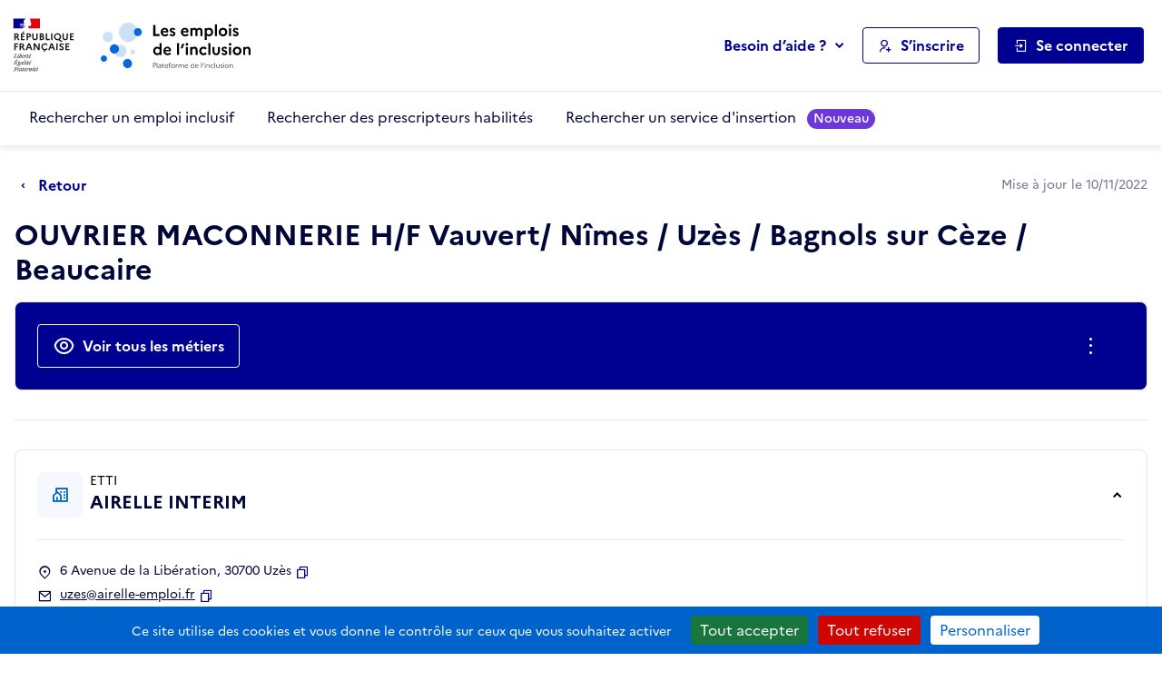

--- FILE ---
content_type: text/html; charset=utf-8
request_url: https://emplois.inclusion.beta.gouv.fr/company/job_description/4922/card?back_url=/company/job_description/29281/card%3Fback_url%3D/siae/job_description/31118/card%253Fback_url%253D/siae/job_description/18863/card%25253Fback_url%25253D/siae/job_description/10623/card%2525253Fback_url%2525253D/siae/job_description/4919/card%252525253Fback_url%252525253D/siae/job_description/18862/card%25252525253Fback_url%25252525253D/siae/2033/card%2525252525253Fback_url%2525252525253D/search/employers/results%252525252525253Fdistance%252525252525253D5%2525252525252526city%252525252525253Duzes-30%2525252525252526city_name%252525252525253DUz%2525252525252525C3%2525252525252525A8s%252525252525252B%25252525252525252830%252525252525252529%2525252525252526kind%252525252525253DETTI
body_size: 10917
content:



<!DOCTYPE HTML>
<html lang="fr">
    <head>
        <meta charset="utf-8">
        <title>
            OUVRIER MACONNERIE H/F Vauvert/ Nîmes / Uzès / Bagnols sur Cèze / Beaucaire - AIRELLE INTERIM - Les emplois de l'inclusion
        </title>
        
            <meta name="description"
                  content="Les emplois de l'inclusion facilitent le retour à l'emploi des personnes en situation d'exclusion par l'orientation et le recrutement auprès d'employeurs inclusifs (structures de l'insertion par l'activité économique et du secteur adapté)">
        
        <meta name="viewport" content="width=device-width, initial-scale=1">

        
        <meta name="title" content="Les emplois de l'inclusion">
        
        <meta name="htmx-config" content='{"includeIndicatorStyles": false, "allowScriptTags":false, "requestClass": "has-spinner-loading"}'>
        
        <meta property="og:type" content="website">
        <meta property="og:url" content="https://emplois.inclusion.beta.gouv.fr">
        <meta property="og:title" content="Les emplois de l'inclusion">
        <meta property="og:description"
              content="Les emplois de l'inclusion facilitent le retour à l'emploi des personnes en situation d'exclusion par l'orientation et le recrutement auprès d'employeurs inclusifs (structures de l'insertion par l'activité économique et du secteur adapté)">
        <meta property="og:image" content="https://emplois.inclusion.beta.gouv.fr/static/img/logo_metatags.572a85ce28e1.png">
        
        <meta property="twitter:card" content="summary_large_image">
        <meta property="twitter:url" content="https://emplois.inclusion.beta.gouv.fr">
        <meta property="twitter:title" content="Les emplois de l'inclusion">
        <meta property="twitter:description"
              content="Les emplois de l'inclusion facilitent le retour à l'emploi des personnes en situation d'exclusion par l'orientation et le recrutement auprès d'employeurs inclusifs (structures de l'insertion par l'activité économique et du secteur adapté)">
        <meta property="twitter:image" content="https://emplois.inclusion.beta.gouv.fr/static/img/logo_metatags.572a85ce28e1.png">

        <link rel="shortcut icon" href="/static/vendor/theme-inclusion/images/favicon.b48853d646f6.ico" type="image/ico">
        <link rel="stylesheet" href="/static/vendor/easymde/easymde.min.734ec795b2b4.css">
        <link rel="stylesheet" href="/static/vendor/theme-inclusion/stylesheets/app.2f4919e55e12.css">
        <link rel="stylesheet" href="/static/css/itou.f3ec529e6e1a.css">
        
    </head>
    <body class="">
        <noscript>
            <div class="alert alert-info" role="status">
                <p class="mb-0">
                    Pour bénéficier de toutes les fonctionnalités de ce site, l’activation de JavaScript est nécessaire.
                    Voici les <a href="https://www.enablejavascript.io/" target="_blank" rel="noopener" class="has-external-link">
                    instructions pour activer JavaScript dans votre navigateur Web</a>.
                </p>
            </div>
        </noscript>

        <nav role="navigation" aria-label="Accès rapide" class="c-skiplinks">
            <ul>
                <li>
                    <a href="#nav-primary">Aller au menu principal</a>
                </li>
                <li>
                    <a href="#main">Aller au contenu principal</a>
                </li>
            </ul>
        </nav>

        <div class="global-messages-container">
            
    
                





                
            
    

        </div>

        
            



<header role="banner" id="header">
    

<section class="s-header-print">
    <div class="container">
        <div class="row">
            <div class="col-md-auto d-flex align-items-center py-2">
                <img src="/static/vendor/theme-inclusion/images/logo-republique-francaise.45337c71bc8f.svg" height="70" alt="République Française">
            </div>
            <div class="col d-flex align-items-center">
                <img src="/static/vendor/theme-inclusion/images/logo-emploi-inclusion.eca222f9e7d4.svg" height="60" alt="Les emplois de l'inclusion">
            </div>
            <div class="col-auto d-flex align-items-center fs-sm d-none d-print-inline-flex">Imprimé le 21 janvier 2026</div>
        </div>
    </div>
</section>

    <section class="s-header">
        <div class="s-header__container container">
            <div class="s-header__row row">
                <div class="s-header__col s-header__col--logo-ministere col col-md-auto d-flex align-items-center pe-0">
                    <a href="/" class="s-header__logo-ministere">
                        <img src="/static/vendor/theme-inclusion/images/logo-republique-francaise.45337c71bc8f.svg" alt="Rébublique Française">
                    </a>
                </div>
                <div class="s-header__col s-header__col--logo-service col-auto d-flex align-items-center px-0">
                    <a href="/">
                        <img src="/static/vendor/theme-inclusion/images/logo-emploi-inclusion.eca222f9e7d4.svg" height="90" alt="Les emplois de l'inclusion">
                    </a>
                </div>
                <div class="s-header__col s-header__col--nav col d-none d-lg-inline-flex d-lg-flex align-items-center justify-content-end pe-0 pe-xl-3">
                    <nav role="navigation" id="nav-primary" aria-label="Navigation principale">
                        <ul>
                            <li class="d-none d-xl-inline-block dropdown">
                                <button type="button" class="btn btn-link dropdown-toggle mh-auto p-0" data-bs-toggle="dropdown" aria-haspopup="true" aria-controls="helpDropdown" aria-expanded="false">
                                    Besoin d’aide ?
                                </button>
                                <div class="dropdown-menu" id="helpDropdown">
                                    


<ul class="list-unstyled">
    <li>
        <a href="https://aide.emplois.inclusion.beta.gouv.fr/hc/fr"
           rel="noopener"
           class="dropdown-item has-external-link"
           target="_blank"
           aria-label="Accéder à l'espace de documentation (nouvel onglet)"
           data-matomo-event="true" data-matomo-category="help" data-matomo-action="clic" data-matomo-option="header_documentation">Documentation</a>
    </li>
    <li>
        <a href="https://aide.emplois.inclusion.beta.gouv.fr/hc/fr/articles/14733403281937--Comprendre-l-IAE"
           rel="noopener"
           class="dropdown-item has-external-link"
           target="_blank"
           aria-label="Qui peut bénéficier des contrats d'IAE ? (ouverture dans un nouvel onglet)"
           data-matomo-event="true" data-matomo-category="help" data-matomo-action="clic" data-matomo-option="header_comprendre-liae">Qui peut bénéficier des contrats d'IAE&nbsp;?</a>
    </li>
    
    <li>
        <a href="/announcements/news/" class="dropdown-item" aria-label="Les nouveautés du site des emplois de l'inclusion" data-matomo-event="true" data-matomo-category="help" data-matomo-action="clic" data-matomo-option="header_nouveautes">Nouveautés</a>
    </li>
</ul>

                                </div>
                            </li>
                            <li>
                                <a class="btn btn-ico btn-outline-primary" href="/signup/">
                                    <i class="ri-user-add-line" aria-hidden="true"></i>
                                    <span>S’inscrire</span>
                                </a>
                            </li>
                            <li class="dropdown dropdown-login">
                                <button class="btn btn-ico btn-primary" data-bs-toggle="dropdown" aria-haspopup="true" aria-controls="loginUserDropdown" aria-expanded="false">
                                    <i class="ri-login-box-line" aria-hidden="true"></i>
                                    <span>Se connecter</span>
                                </button>
                                <div class="dropdown-menu" id="loginUserDropdown">
                                    


<ul class="list-unstyled">
    <li>
        <a class="dropdown-item dropdown-item__summary" href="/login/job_seeker">
            <i class="ri-user-line" aria-hidden="true"></i>
            <strong>Candidat</strong>
        </a>
    </li>
    <li>
        <a class="dropdown-item dropdown-item__summary" href="/login/prescriber">
            <i class="ri-home-smile-2-line" aria-hidden="true"></i>
            <strong>Prescripteur</strong>
        </a>
    </li>
    <li>
        <a class="dropdown-item dropdown-item__summary" href="/login/employer">
            <i class="ri-community-line" aria-hidden="true"></i>
            <strong>Employeur inclusif</strong>
        </a>
    </li>
    <li>
        <a class="dropdown-item dropdown-item__summary" href="/login/labor_inspector">
            <i class="ri-government-line" aria-hidden="true"></i>
            <strong>Institution partenaire</strong>
        </a>
    </li>
</ul>

                                </div>
                            </li>
                        </ul>
                    </nav>
                </div>
                <div class="s-header__col s-header__col--burger col col-lg-auto d-flex align-items-center justify-content-end d-xl-none ps-0">
                    <button type="button" class="btn btn-link btn-ico pe-0" data-bs-toggle="offcanvas" data-bs-target="#offcanvasNav" aria-controls="offcanvasNav" aria-label="Ouvrir le menu de navigation principale pour mobile">
                        <i class="ri-menu-line" id="open" aria-hidden="true"></i>
                        <span>Menu</span>
                    </button>
                </div>
            </div>
        </div>
    </section>
    <section class="s-postheader d-none d-xl-block">
        <div class="s-postheader__container container">
            <div class="s-postheader__row row">
                <div class="s-postheader__col col-12 d-flex align-items-center">


    <nav role="navigation" aria-label="Navigation secondaire">
        <ul>
            
                <li>
                    <a  href="/search/employers">
                        Rechercher un emploi inclusif
                        
                    </a>
                </li>
            
                <li>
                    <a  href="/search/prescribers">
                        Rechercher des prescripteurs habilités
                        
                    </a>
                </li>
            
                <li>
                    <a  href="/search/services">
                        Rechercher un service d&#x27;insertion
                        
                            <span class="badge rounded-pill bg-important text-white badge-sm ms-2">Nouveau</span>
                        
                    </a>
                </li>
            
        </ul>
    </nav>

</div>
            </div>
        </div>
    </section>
    <div class="offcanvas" id="offcanvasNav" aria-label="Navigation principale pour mobile">
        <div class="offcanvas-header">
            <h4 class="h5 mb-0 btn-ico align-items-center" id="offcanvasApplyFiltersLabel">
                <i class="ri-menu-line" aria-hidden="true"></i>
                <span>Menu</span>
            </h4>
            <button type="button" class="btn-link px-2 me-n2" data-bs-dismiss="offcanvas" aria-label="Fermer">
                <i class="ri-close-line" aria-hidden="true"></i>
            </button>
        </div>
        <div class="offcanvas-body">


    <nav role="navigation" aria-label="Navigation secondaire pour mobile">
        <ul class="nav nav-tabs flex-column">
            
                <li class="nav-item">
                    <a href="/search/employers" class="nav-link">
                        <span>Rechercher un emploi inclusif</span>
                    </a>
                </li>
            
                <li class="nav-item">
                    <a href="/search/prescribers" class="nav-link">
                        <span>Rechercher des prescripteurs habilités</span>
                    </a>
                </li>
            
                <li class="nav-item">
                    <a href="/search/services" class="nav-link">
                        <span>Rechercher un service d&#x27;insertion</span>
                    </a>
                </li>
            
        </ul>
    </nav>

</div>
        <div class="offcanvas-footer flex-column align-items-stretch">
            <nav role="navigation" aria-label="Menu de navigation principale pour mobile">
                <div class="dropup-center dropdown-login">
                    <button class="btn btn-block btn-ico btn-primary" data-bs-toggle="dropdown" aria-haspopup="true" aria-controls="loginUserDropdownMobile" aria-expanded="false">
                        <i class="ri-login-box-line" aria-hidden="true"></i>
                        <span>Se connecter</span>
                    </button>
                    <div class="dropdown-menu" id="loginUserDropdownMobile">
                        


<ul class="list-unstyled">
    <li>
        <a class="dropdown-item dropdown-item__summary" href="/login/job_seeker">
            <i class="ri-user-line" aria-hidden="true"></i>
            <strong>Candidat</strong>
        </a>
    </li>
    <li>
        <a class="dropdown-item dropdown-item__summary" href="/login/prescriber">
            <i class="ri-home-smile-2-line" aria-hidden="true"></i>
            <strong>Prescripteur</strong>
        </a>
    </li>
    <li>
        <a class="dropdown-item dropdown-item__summary" href="/login/employer">
            <i class="ri-community-line" aria-hidden="true"></i>
            <strong>Employeur inclusif</strong>
        </a>
    </li>
    <li>
        <a class="dropdown-item dropdown-item__summary" href="/login/labor_inspector">
            <i class="ri-government-line" aria-hidden="true"></i>
            <strong>Institution partenaire</strong>
        </a>
    </li>
</ul>

                    </div>
                </div>
                <a class="btn btn-block btn-ico btn-outline-primary my-3" href="/signup/">
                    <i class="ri-user-add-line" aria-hidden="true"></i>
                    <span>S’inscrire</span>
                </a>
                <div class="dropup dropup-center">
                    <button type="button" class="btn btn-link btn-block dropdown-toggle p-0" data-bs-toggle="dropdown" aria-haspopup="true" aria-controls="helpDropdownMobile" aria-expanded="false">
                        Besoin d’aide ?
                    </button>
                    <div class="dropdown-menu" id="helpDropdownMobile">
                        


<ul class="list-unstyled">
    <li>
        <a href="https://aide.emplois.inclusion.beta.gouv.fr/hc/fr"
           rel="noopener"
           class="dropdown-item has-external-link"
           target="_blank"
           aria-label="Accéder à l'espace de documentation (nouvel onglet)"
           data-matomo-event="true" data-matomo-category="help" data-matomo-action="clic" data-matomo-option="header_documentation">Documentation</a>
    </li>
    <li>
        <a href="https://aide.emplois.inclusion.beta.gouv.fr/hc/fr/articles/14733403281937--Comprendre-l-IAE"
           rel="noopener"
           class="dropdown-item has-external-link"
           target="_blank"
           aria-label="Qui peut bénéficier des contrats d'IAE ? (ouverture dans un nouvel onglet)"
           data-matomo-event="true" data-matomo-category="help" data-matomo-action="clic" data-matomo-option="header_comprendre-liae">Qui peut bénéficier des contrats d'IAE&nbsp;?</a>
    </li>
    
    <li>
        <a href="/announcements/news/" class="dropdown-item" aria-label="Les nouveautés du site des emplois de l'inclusion" data-matomo-event="true" data-matomo-category="help" data-matomo-action="clic" data-matomo-option="header_nouveautes">Nouveautés</a>
    </li>
</ul>

                    </div>
                </div>
            </nav>
        </div>
    </div>
</header>

        

        <main id="main" role="main" class="s-main">
            <div class="toast-container" aria-live="polite" aria-atomic="true">

</div>

            <section class="s-title-02">
                <div class="s-title-02__container container">
                    <div class="s-title-02__row row">
                        <div class="s-title-02__col col-12">
                            
    



    <div class="c-navinfo">
        
            <div class="c-navinfo__prevstep">
                <a href="/company/job_description/29281/card?back_url=/siae/job_description/31118/card%3Fback_url%3D/siae/job_description/18863/card%253Fback_url%253D/siae/job_description/10623/card%25253Fback_url%25253D/siae/job_description/4919/card%2525253Fback_url%2525253D/siae/job_description/18862/card%252525253Fback_url%252525253D/siae/2033/card%25252525253Fback_url%25252525253D/search/employers/results%2525252525253Fdistance%2525252525253D5%25252525252526city%2525252525253Duzes-30%25252525252526city_name%2525252525253DUz%25252525252525C3%25252525252525A8s%2525252525252B%252525252525252830%2525252525252529%25252525252526kind%2525252525253DETTI" class="btn btn-ico btn-link ps-0" aria-label="Retour à la page précédente">
                    <i class="ri-arrow-drop-left-line ri-xl fw-medium" aria-hidden="true"></i>
                    <span>
                        Retour
                        
                    </span>
                </a>
            </div>
        
        
        <div class="c-navinfo__info">
                Mise à jour le 10/11/2022
            </div>
    </div>



                            
    
    
<div class="c-title">
    <div class="c-title__main">
            <h1>
                OUVRIER MACONNERIE H/F Vauvert/ Nîmes / Uzès / Bagnols sur Cèze / Beaucaire
                
            </h1>
        </div>
    
        <div class="c-title__cta" >
            
        </div>
    
    
</div>


                            
                                



                            
                            
    
        <div class="c-box c-box--action">
            <h2 class="visually-hidden">Actions rapides</h2>
            <div class="form-row align-items-center gx-3">
                
                
                    <div class="form-group col-12 col-lg-auto">
                        <a href="#recrutements" class="btn btn-lg btn-outline-white btn-block btn-ico">
                            <i class="ri-eye-line fw-medium" aria-hidden="true"></i>
                            <span>Voir tous les métiers</span>
                        </a>
                    </div>
                
                <div class="form-group col-12 col-lg d-flex justify-content-center justify-content-lg-end">
                    <button class="btn btn-lg btn-ico btn-link-white" data-bs-toggle="dropdown" aria-expanded="false" aria-label="Ouverture et fermeture du menu des actions complémentaires">
                        <i class="ri-more-2-line ri-lg fw-normal" aria-hidden="true"></i>
                        <span class="d-lg-none">Autres actions</span>
                    </button>
                    <ul class="dropdown-menu">
                        <li>
                            <button class="dropdown-item btn-ico btn-link"
        type="button"
        
        data-it-clipboard-button="copy"
        data-it-copy-to-clipboard="https://emplois.inclusion.beta.gouv.fr/company/job_description/4922/card"
        data-bs-toggle="tooltip"
        data-bs-placement="top"
        data-bs-trigger="manual"
        data-bs-title="Copié !">
    <i class="ri-file-copy-line fw-normal" aria-hidden="true"></i>
    <span >Copier le lien de cette fiche de poste</span>
</button>

                        </li>
                        <li>
                            <a href="https://tally.so/r/m62GYo?companyID=2033&amp;jobdescriptionID=4922" rel="noopener" class="dropdown-item btn-ico btn-link" target="_blank">
                                <i class="ri-notification-4-line ri-lg fw-normal" aria-hidden="true"></i>
                                <span>Signaler cette fiche de poste</span>
                            </a>
                        </li>
                    </ul>
                </div>
            </div>
        </div>
    

                        </div>
                    </div>
                </div>
            </section>

            
    <section class="s-section">
        <div class="s-section__container container">
            <div class="row">
                <div class="s-section__col col-12 col-xxl-8 col-xxxl-9 order-2 order-xxl-1 mt-3 mt-xxl-0">
                    <div class="c-box">


<h2 class="h3">Informations générales</h2>
<ul class="list-data mb-3">
    
        <li>
            <small>Type de contrat</small>
            <strong>Contrat de mission intérimaire</strong>
        </li>
    
    
    <li>
        <small>Localisation du poste</small>
        <strong>Uzès (30)</strong>
    </li>
</ul>




    <hr class="my-4">
    <h2 class="h3">Description du poste</h2>
    <div class="mb-3 mb-md-4">
        
            <p>Vos missions seront les suivantes :</p>
<p>-Travaux de démolition <br>
- Monter des murs porteurs à l'aide de différents matériaux <br>
- Préparer et appliquer les mortiers ou enduits <br>
- Assembler et positionner les éléments d'armature en béton <br>
- Réaliser les ouvertures des portes et des fenêtres <br>
- Poser des planchers <br>
- Assembler, poser et fixer les éléments préfabriqués <br>
- Rangement et nettoyage de chantier</p>
<p>Profil : </p>
<p>Vous êtes une personne dotée d’un esprit d’équipe, rigoureuse et polyvalente. <br>
Vous êtes en bonne condition physique. <br>
Vous avez une bonne connaissance de l’environnement chantier et êtes respectueux des règles de sécurité. </p>
<p>N’hésitez pas à postuler !</p>
        
    </div>

    <hr class="my-4">
    <h2 class="h3">Profil recherché et prérequis</h2>
    <div>
        
            <i class="text-disabled">La structure n'a pas encore renseigné cette rubrique</i>
        
    </div>





</div>
                </div>
                <div class="s-section__col col-12 col-xxl-4 col-xxxl-3 order-1 order-xxl-2 d-flex flex-column">
                    
                        

<div class="c-box c-box--structure ">
    <button class="c-box--structure__summary w-100"
            type="button"
            data-bs-toggle="collapse"
            data-bs-target="#collapseBoxStructure"
            aria-expanded="true"
            aria-controls="collapseBoxStructure">
        <i class="ri-community-line" aria-hidden="true"></i>
        <div>
            <span data-bs-toggle="tooltip" data-bs-title="Entreprise de travail temporaire d&#x27;insertion">ETTI</span>
            <span class="d-block h3">AIRELLE INTERIM</span>
        </div>
    </button>
    <div class="c-box--structure__detail collapse show" id="collapseBoxStructure">
        <hr class="my-4">
        <ul class="c-box--structure__list-contact">
            <li>
                <i class="ri-map-pin-2-line fw-normal me-2" aria-hidden="true"></i>
                <address class="m-0">6 Avenue de la Libération, 30700 Uzès</address>
                <button class="btn-link fw-medium ms-1"
        type="button"
        
        data-it-clipboard-button="copy"
        data-it-copy-to-clipboard="6 Avenue de la Libération, 30700 Uzès"
        data-bs-toggle="tooltip"
        data-bs-placement="top"
        data-bs-trigger="manual"
        data-bs-title="Copié !">
    <i class="ri-file-copy-line fw-normal" aria-hidden="true"></i>
    <span class="visually-hidden">Copier</span>
</button>

            </li>
            
    <li>
    <i class="ri-mail-line fw-normal me-2" aria-hidden="true"></i>
    <a href="mailto:uzes@airelle-emploi.fr" aria-label="Contact par mail" class="text-break">uzes@airelle-emploi.fr</a>
    <button class="btn-link fw-medium ms-1"
        type="button"
        
        data-it-clipboard-button="copy"
        data-it-copy-to-clipboard="uzes@airelle-emploi.fr"
        data-bs-toggle="tooltip"
        data-bs-placement="top"
        data-bs-trigger="manual"
        data-bs-title="Copié !">
    <i class="ri-file-copy-line fw-normal" aria-hidden="true"></i>
    <span class="visually-hidden">Copier</span>
</button>

</li>




    
<li>
    <i class="ri-phone-line fw-normal me-2" aria-hidden="true"></i>
    04 66 22 07 24
    <button class="btn-link fw-medium ms-1"
        type="button"
        
        data-it-clipboard-button="copy"
        data-it-copy-to-clipboard="0466220724"
        data-bs-toggle="tooltip"
        data-bs-placement="top"
        data-bs-trigger="manual"
        data-bs-title="Copié !">
    <i class="ri-file-copy-line fw-normal" aria-hidden="true"></i>
    <span class="visually-hidden">Copier</span>
</button>

</li>




    <li>
    <i class="ri-global-line fw-normal me-2" aria-hidden="true"></i>
    <a href="https://www.airelle-emploi.fr" rel="noopener" target="_blank" class="btn-link fw-medium has-external-link" aria-label="Site web (ouverture dans un nouvel onglet)">
        https://www.airelle-emploi.fr
    </a>
</li>



        </ul>
        
            
                
                
                    
                
                <a href="/company/2033/card?back_url=/company/job_description/29281/card%3Fback_url%3D/siae/job_description/31118/card%253Fback_url%253D/siae/job_description/18863/card%25253Fback_url%25253D/siae/job_description/10623/card%2525253Fback_url%2525253D/siae/job_description/4919/card%252525253Fback_url%252525253D/siae/job_description/18862/card%25252525253Fback_url%25252525253D/siae/2033/card%2525252525253Fback_url%2525252525253D/search/employers/results%252525252525253Fdistance%252525252525253D5%2525252525252526city%252525252525253Duzes-30%2525252525252526city_name%252525252525253DUz%2525252525252525C3%2525252525252525A8s%252525252525252B%25252525252525252830%252525252525252529%2525252525252526kind%252525252525253DETTI" class="btn btn-secondary btn-block mt-4" >Voir la fiche de l'entreprise</a>
            
        
    </div>
</div>

                    
                </div>
            </div>
        </div>
    </section>

    
        <section id="recrutements" class="s-tabs-01 mt-0 pt-0">
            <div class="s-tabs-01__container container">
                <div class="s-tabs-01__row row">
                    <div class="s-tabs-01__col col-12">
                        <h2 class="visually-hidden" id="recrutements-title">Recrutements de la structure</h2>
                        <ul class="s-tabs-01__nav nav nav-tabs" role="tablist" data-it-sliding-tabs="true" aria-labelledby="recrutements-title">
                            <li class="nav-item" role="presentation">
                                <a id="recrutements-en-cours-tab" class="nav-link active" role="tab" href="#recrutements-en-cours" data-bs-toggle="tab" aria-selected="true" aria-controls="recrutements-en-cours">
                                    <span>Recrutements en cours dans cette structure</span>
                                    <span class="badge badge-sm rounded-pill ms-2">7</span>
                                </a>
                            </li>
                        </ul>
                        <div class="tab-content">
                            <div id="recrutements-en-cours" class="tab-pane fade active show" aria-labelledby="recrutements-en-cours-tab" role="tabpanel">
                                <ul class="list-group list-group-flush list-group-link">
                                    
                                        


<li class="list-group-item list-group-item-action">
    <div class="d-flex align-items-center">
        <div>
            <div class="d-flex flex-column flex-lg-row align-items-lg-center">
                
                    <a href="https://emplois.inclusion.beta.gouv.fr/company/job_description/116743/card?back_url=/company/job_description/29281/card%3Fback_url%3D/siae/job_description/31118/card%253Fback_url%253D/siae/job_description/18863/card%25253Fback_url%25253D/siae/job_description/10623/card%2525253Fback_url%2525253D/siae/job_description/4919/card%252525253Fback_url%252525253D/siae/job_description/18862/card%25252525253Fback_url%25252525253D/siae/2033/card%2525252525253Fback_url%2525252525253D/search/employers/results%252525252525253Fdistance%252525252525253D5%2525252525252526city%252525252525253Duzes-30%2525252525252526city_name%252525252525253DUz%2525252525252525C3%2525252525252525A8s%252525252525252B%25252525252525252830%252525252525252529%2525252525252526kind%252525252525253DETTI"
                       class="fw-bold stretched-link order-2 order-md-1"
                       data-matomo-event="true" data-matomo-category="candidature" data-matomo-action="clic" data-matomo-option="clic-metiers">Employé / Employée de ménage</a>
                
                
            </div>
            <span class="fs-sm mt-1 d-flex align-items-center">
                <i class="ri-map-pin-2-line ri-sm me-1" aria-hidden="true"></i>
                
                    Sommières (30)
                
            </span>
        </div>
        <div class="mt-lg-0 ms-auto d-flex flex-column align-items-end justify-content-center">
            
                <span class="badge badge-xs rounded-pill bg-accent-02-light text-primary">CDD d&#x27;usage</span>
            
            
        </div>
    </div>
</li>

                                    
                                        


<li class="list-group-item list-group-item-action">
    <div class="d-flex align-items-center">
        <div>
            <div class="d-flex flex-column flex-lg-row align-items-lg-center">
                
                    <a href="https://emplois.inclusion.beta.gouv.fr/company/job_description/105347/card?back_url=/company/job_description/29281/card%3Fback_url%3D/siae/job_description/31118/card%253Fback_url%253D/siae/job_description/18863/card%25253Fback_url%25253D/siae/job_description/10623/card%2525253Fback_url%2525253D/siae/job_description/4919/card%252525253Fback_url%252525253D/siae/job_description/18862/card%25252525253Fback_url%25252525253D/siae/2033/card%2525252525253Fback_url%2525252525253D/search/employers/results%252525252525253Fdistance%252525252525253D5%2525252525252526city%252525252525253Duzes-30%2525252525252526city_name%252525252525253DUz%2525252525252525C3%2525252525252525A8s%252525252525252B%25252525252525252830%252525252525252529%2525252525252526kind%252525252525253DETTI"
                       class="fw-bold stretched-link order-2 order-md-1"
                       data-matomo-event="true" data-matomo-category="candidature" data-matomo-action="clic" data-matomo-option="clic-metiers">Manœuvre bâtiment</a>
                
                
            </div>
            <span class="fs-sm mt-1 d-flex align-items-center">
                <i class="ri-map-pin-2-line ri-sm me-1" aria-hidden="true"></i>
                
                    Montfrin (30)
                
            </span>
        </div>
        <div class="mt-lg-0 ms-auto d-flex flex-column align-items-end justify-content-center">
            
            
        </div>
    </div>
</li>

                                    
                                        


<li class="list-group-item list-group-item-action">
    <div class="d-flex align-items-center">
        <div>
            <div class="d-flex flex-column flex-lg-row align-items-lg-center">
                
                    <a href="https://emplois.inclusion.beta.gouv.fr/company/job_description/19634/card?back_url=/company/job_description/29281/card%3Fback_url%3D/siae/job_description/31118/card%253Fback_url%253D/siae/job_description/18863/card%25253Fback_url%25253D/siae/job_description/10623/card%2525253Fback_url%2525253D/siae/job_description/4919/card%252525253Fback_url%252525253D/siae/job_description/18862/card%25252525253Fback_url%25252525253D/siae/2033/card%2525252525253Fback_url%2525252525253D/search/employers/results%252525252525253Fdistance%252525252525253D5%2525252525252526city%252525252525253Duzes-30%2525252525252526city_name%252525252525253DUz%2525252525252525C3%2525252525252525A8s%252525252525252B%25252525252525252830%252525252525252529%2525252525252526kind%252525252525253DETTI"
                       class="fw-bold stretched-link order-2 order-md-1"
                       data-matomo-event="true" data-matomo-category="candidature" data-matomo-action="clic" data-matomo-option="clic-metiers">Ferronnier, métallier, serrurier sur Bagnols sur Cèze / Uzès / Sommières / Vauvert / Nîmes</a>
                
                
            </div>
            <span class="fs-sm mt-1 d-flex align-items-center">
                <i class="ri-map-pin-2-line ri-sm me-1" aria-hidden="true"></i>
                
                    Montpezat (30)
                
            </span>
        </div>
        <div class="mt-lg-0 ms-auto d-flex flex-column align-items-end justify-content-center">
            
                <span class="badge badge-xs rounded-pill bg-accent-02-light text-primary">Contrat de mission intérimaire</span>
            
            
        </div>
    </div>
</li>

                                    
                                        


<li class="list-group-item list-group-item-action">
    <div class="d-flex align-items-center">
        <div>
            <div class="d-flex flex-column flex-lg-row align-items-lg-center">
                
                    <a href="https://emplois.inclusion.beta.gouv.fr/company/job_description/18864/card?back_url=/company/job_description/29281/card%3Fback_url%3D/siae/job_description/31118/card%253Fback_url%253D/siae/job_description/18863/card%25253Fback_url%25253D/siae/job_description/10623/card%2525253Fback_url%2525253D/siae/job_description/4919/card%252525253Fback_url%252525253D/siae/job_description/18862/card%25252525253Fback_url%25252525253D/siae/2033/card%2525252525253Fback_url%2525252525253D/search/employers/results%252525252525253Fdistance%252525252525253D5%2525252525252526city%252525252525253Duzes-30%2525252525252526city_name%252525252525253DUz%2525252525252525C3%2525252525252525A8s%252525252525252B%25252525252525252830%252525252525252529%2525252525252526kind%252525252525253DETTI"
                       class="fw-bold stretched-link order-2 order-md-1"
                       data-matomo-event="true" data-matomo-category="candidature" data-matomo-action="clic" data-matomo-option="clic-metiers">MANOEUVRE DE CHANTIER  H/F Bagnols sur Cèze / Sommières/ Vauvert/ Nîmes</a>
                
                
            </div>
            <span class="fs-sm mt-1 d-flex align-items-center">
                <i class="ri-map-pin-2-line ri-sm me-1" aria-hidden="true"></i>
                
                    Nîmes (30)
                
            </span>
        </div>
        <div class="mt-lg-0 ms-auto d-flex flex-column align-items-end justify-content-center">
            
                <span class="badge badge-xs rounded-pill bg-accent-02-light text-primary">Contrat de mission intérimaire</span>
            
            
        </div>
    </div>
</li>

                                    
                                        


<li class="list-group-item list-group-item-action">
    <div class="d-flex align-items-center">
        <div>
            <div class="d-flex flex-column flex-lg-row align-items-lg-center">
                
                    <a href="https://emplois.inclusion.beta.gouv.fr/company/job_description/18861/card?back_url=/company/job_description/29281/card%3Fback_url%3D/siae/job_description/31118/card%253Fback_url%253D/siae/job_description/18863/card%25253Fback_url%25253D/siae/job_description/10623/card%2525253Fback_url%2525253D/siae/job_description/4919/card%252525253Fback_url%252525253D/siae/job_description/18862/card%25252525253Fback_url%25252525253D/siae/2033/card%2525252525253Fback_url%2525252525253D/search/employers/results%252525252525253Fdistance%252525252525253D5%2525252525252526city%252525252525253Duzes-30%2525252525252526city_name%252525252525253DUz%2525252525252525C3%2525252525252525A8s%252525252525252B%25252525252525252830%252525252525252529%2525252525252526kind%252525252525253DETTI"
                       class="fw-bold stretched-link order-2 order-md-1"
                       data-matomo-event="true" data-matomo-category="candidature" data-matomo-action="clic" data-matomo-option="clic-metiers">Aide éléctricien secteur Bagnols sur Cèze / Sommières/ Vauvert/ Nîmes</a>
                
                
            </div>
            <span class="fs-sm mt-1 d-flex align-items-center">
                <i class="ri-map-pin-2-line ri-sm me-1" aria-hidden="true"></i>
                
                    Alès (30)
                
            </span>
        </div>
        <div class="mt-lg-0 ms-auto d-flex flex-column align-items-end justify-content-center">
            
                <span class="badge badge-xs rounded-pill bg-accent-02-light text-primary">Contrat de mission intérimaire</span>
            
            
        </div>
    </div>
</li>

                                    
                                        


<li class="list-group-item list-group-item-action">
    <div class="d-flex align-items-center">
        <div>
            <div class="d-flex flex-column flex-lg-row align-items-lg-center">
                
                    <a href="https://emplois.inclusion.beta.gouv.fr/company/job_description/94829/card?back_url=/company/job_description/29281/card%3Fback_url%3D/siae/job_description/31118/card%253Fback_url%253D/siae/job_description/18863/card%25253Fback_url%25253D/siae/job_description/10623/card%2525253Fback_url%2525253D/siae/job_description/4919/card%252525253Fback_url%252525253D/siae/job_description/18862/card%25252525253Fback_url%25252525253D/siae/2033/card%2525252525253Fback_url%2525252525253D/search/employers/results%252525252525253Fdistance%252525252525253D5%2525252525252526city%252525252525253Duzes-30%2525252525252526city_name%252525252525253DUz%2525252525252525C3%2525252525252525A8s%252525252525252B%25252525252525252830%252525252525252529%2525252525252526kind%252525252525253DETTI"
                       class="fw-bold stretched-link order-2 order-md-1"
                       data-matomo-event="true" data-matomo-category="candidature" data-matomo-action="clic" data-matomo-option="clic-metiers">aide canalisateur</a>
                
                
            </div>
            <span class="fs-sm mt-1 d-flex align-items-center">
                <i class="ri-map-pin-2-line ri-sm me-1" aria-hidden="true"></i>
                
                    Vauvert (30)
                
            </span>
        </div>
        <div class="mt-lg-0 ms-auto d-flex flex-column align-items-end justify-content-center">
            
                <span class="badge badge-xs rounded-pill bg-accent-02-light text-primary">Contrat de mission intérimaire</span>
            
            
                <span class="badge badge-xs rounded-pill bg-accent-02-light text-primary mt-1">35h/semaine</span>
            
        </div>
    </div>
</li>

                                    
                                        


<li class="list-group-item list-group-item-action">
    <div class="d-flex align-items-center">
        <div>
            <div class="d-flex flex-column flex-lg-row align-items-lg-center">
                
                    <a href="https://emplois.inclusion.beta.gouv.fr/company/job_description/92354/card?back_url=/company/job_description/29281/card%3Fback_url%3D/siae/job_description/31118/card%253Fback_url%253D/siae/job_description/18863/card%25253Fback_url%25253D/siae/job_description/10623/card%2525253Fback_url%2525253D/siae/job_description/4919/card%252525253Fback_url%252525253D/siae/job_description/18862/card%25252525253Fback_url%25252525253D/siae/2033/card%2525252525253Fback_url%2525252525253D/search/employers/results%252525252525253Fdistance%252525252525253D5%2525252525252526city%252525252525253Duzes-30%2525252525252526city_name%252525252525253DUz%2525252525252525C3%2525252525252525A8s%252525252525252B%25252525252525252830%252525252525252529%2525252525252526kind%252525252525253DETTI"
                       class="fw-bold stretched-link order-2 order-md-1"
                       data-matomo-event="true" data-matomo-category="candidature" data-matomo-action="clic" data-matomo-option="clic-metiers">Manœuvre bâtiment</a>
                
                
            </div>
            <span class="fs-sm mt-1 d-flex align-items-center">
                <i class="ri-map-pin-2-line ri-sm me-1" aria-hidden="true"></i>
                
                    Vauvert (30)
                
            </span>
        </div>
        <div class="mt-lg-0 ms-auto d-flex flex-column align-items-end justify-content-center">
            
            
        </div>
    </div>
</li>

                                    
                                </ul>
                            </div>
                        </div>
                    </div>
                </div>
            </div>
        </section>
    

    
        <section class="s-section" data-track-content data-content-name="dora-di-banner">
    <div class="s-section__container container">
        <div class="row">
            <div class="col-12">
                <div class="c-box">
                    <h3 class="mb-3 mb-lg-4">Découvrez l'offre d'insertion disponible sur votre territoire</h3>
                    <div class="row">
                        <div class="col-12">
                            
                            <iframe src="https://api.data.inclusion.gouv.fr/widget/?token=eyJhbGciOiJIUzI1NiIsInR5cCI6IkpXVCJ9.eyJzdWIiOiJlbXBsb2lzLXByb2Qtd2lkZ2V0IiwiYWRtaW4iOmZhbHNlLCJhbGxvd2VkX29yaWdpbnMiOlsiZW1wbG9pcy5pbmNsdXNpb24uYmV0YS5nb3V2LmZyIl19.RoxXbZyNbajFNsSwkMRPfbwJw3SZkWb5QUMF-jF_aR4&code_commune=30334&score_qualite_minimum=0.9&size=3&display_form=False&exclure_doublons=True" class="w-100" style="min-height: 390px;"></iframe>
                            
                        </div>
                    </div>
                </div>
            </div>
        </div>
    </div>
</section>

    


        </main>

        
            



<footer role="contentinfo" id="footer">

    <section class="s-footer-quick">
        <div class="s-footer-quick__container container">
            <div class="s-footer-quick__row row">
                <div class="s-footer-quick__col col-12 col-md-6 col-lg-auto">
                    <strong>Accès rapides</strong>
                    <ul>
                        <li>
                            <a href="/search/employers">Rechercher un emploi inclusif</a>
                        </li>
                        <li>
                            <a href="/search/prescribers">Rechercher des prescripteurs habilités</a>
                        </li>
                        <li>
                            <a href="/versions/">Journal des modifications</a>
                        </li>
                    </ul>
                </div>

                <div class="s-footer-quick__col col-12 col-md-6 col-lg-auto">
                    <strong>Besoin d'aide ?</strong>
                    <ul>
                        <li>
                            <a href="https://aide.emplois.inclusion.beta.gouv.fr/hc/fr" rel="noopener" target="_blank" aria-label="Accéder à l'espace de documentation (nouvel onglet)" data-matomo-event="true" data-matomo-category="help" data-matomo-action="clic" data-matomo-option="footer_documentation">Documentation</a>
                        </li>
                        <li>
                            <a href="https://aide.emplois.inclusion.beta.gouv.fr/hc/fr/articles/14733403281937--Comprendre-l-IAE"
                               rel="noopener"
                               target="_blank"
                               aria-label="Qui peut bénéficier des contrats d'IAE ? (ouverture dans un nouvel onglet)"
                               data-matomo-event="true" data-matomo-category="help" data-matomo-action="clic" data-matomo-option="footer_comprendre-liae">Qui peut bénéficier des contrats d'IAE&nbsp;?</a>
                        </li>
                        <li>
                            <a href="https://updown.io/p/vjjst" target="_blank" aria-label="Disponibilité (ouverture dans un nouvel onglet)">Disponibilité</a>
                        </li>
                    </ul>
                </div>

                <div class="s-footer-quick__col col-12 col-lg-auto">
                    <strong>Réseaux sociaux</strong>
                    <ul>
                        <li>
                            <a href="https://www.linkedin.com/company/inclusion-gouv/" target="_blank" aria-label="Rejoignez-nous sur Linkedin (lien externe)"><i class="ri-linkedin-box-fill text-dark" aria-hidden="true"></i> LinkedIn</a>
                        </li>
                        <li>
                            <a href="https://www.facebook.com/communaute.inclusion.gouv" target="_blank" aria-label="Rejoignez-nous sur Facebook (lien externe)"><i class="ri-facebook-box-fill text-dark" aria-hidden="true"></i> Facebook</a>
                        </li>
                        <li>
                            <a href="https://www.youtube.com/@LaPlateformedelinclusion/videos" target="_blank" aria-label="Rejoignez-nous sur Youtube (lien externe)"><i class="ri-youtube-fill text-dark" aria-hidden="true"></i> Youtube</a>
                        </li>
                    </ul>
                </div>
            </div>
        </div>
    </section>

    <section class="s-footer-gip">
        <div class="s-footer-gip__container container">
            <div class="s-footer-gip__row row">
                <div class="s-footer-gip__col s-footer-gip__col--logo col-12 col-md-6 col-lg-auto">
                    <a href="https://inclusion.beta.gouv.fr/" target="_blank" aria-label="Découvrez les services de la plateforme de l'inclusion (lien externe)">
                        <img src="/static/vendor/theme-inclusion/images/logo-plateforme-inclusion.0e273451450d.svg" height="80" alt="Logo de la Plateforme de l'inclusion">
                    </a>
                </div>
                <div class="s-footer-gip__col col-12 col-md-6 col-lg">
                    <p class="mb-1">
                        <strong>Ce service fait partie de la Plateforme de l’inclusion</strong>
                    </p>
                    <p class="m-0">
                        Découvrez les outils qui portent l'inclusion au
                        <br class="d-none d-md-inline">
                        coeur de leur service. A chaque service, son objectif.
                        <br>
                        <a href="https://inclusion.beta.gouv.fr/" target="_blank" class="has-external-link" aria-label="Découvrez les services de la plateforme de l'inclusion (lien externe)">Découvrez nos services</a>
                    </p>
                </div>
                <div class="s-footer-gip__col s-footer-gip__col--links col-12 col-lg-auto">
                    <ul>
                        <li>
                            <a href="https://beta.gouv.fr/" target="_blank" aria-label="Incubateur de services publics numériques — beta.gouv.fr (lien externe)">beta.gouv.fr</a>
                        </li>
                        <li>
                            <a href="https://www.data.gouv.fr/fr/" target="_blank" aria-label="Data.gouv.fr (lien externe)">data.gouv.fr</a>
                        </li>
                        <li>
                            <a href="https://api.gouv.fr/" target="_blank" aria-label="Simplifiez le partage et la circulation des données administratives grace à api.gouv.fr (lien externe)">api.gouv.fr</a>
                        </li>
                    </ul>
                </div>
            </div>
        </div>
    </section>

    <section class="s-footer-legal">
        <div class="s-footer-legal__container container">

<div class="s-footer-legal__row row">
    <div class="s-footer-legal__col col-12">
        <ul>
            <li>
                <a href="/accessibility/">Accessibilité : partiellement conforme</a>
            </li>
            <li>
                <a href="https://github.com/gip-inclusion/les-emplois" rel="noopener" target="_blank">Code source</a>
            </li>
            <li>
                <a href="/static/pdf/syntheseSecurite.3afb73995b97.pdf" rel="noopener" target="_blank">Sécurité : Homologation avec MonServiceSécurisé</a>
            </li>
            <li>
                <a href="/legal/notice/">Mentions légales</a>
            </li>
            <li>
                <a href="/legal/terms/">Conditions générales</a>
            </li>
            <li>
                <a href="/legal/privacy/">Confidentialité</a>
            </li>
            <li>
                <a href="/stats/">Statistiques, lexiques et indicateurs</a>
            </li>
        </ul>
        <p>
            Sauf mention contraire, tous les contenus de ce site sont sous licence <a href="https://github.com/etalab/licence-ouverte/blob/master/LO.md" target="_blank" aria-label="Licence ouverte Etalab (lien externe)">etalab-2.0</a>
        </p>
    </div>
</div>
</div>
    </section>
</footer>

        

        <div class="visually-hidden">
            <a href="#header">Retour au début de la page</a>
        </div>

        <script src="/static/vendor/jquery/jquery.min.2c872dbe60f4.js"></script>
        <script src="/static/vendor/bootstrap/popper.min.5e55723e7f17.js"></script>
        <script src="/static/vendor/bootstrap/bootstrap.min.1d3fef5019c9.js"></script>
        <script src="/static/vendor/duetds-date-picker/duet.dbfcb59d4538.js"></script>
        <script src="/static/vendor/easymde/easymde.min.ba851224b207.js"></script>
        <script src="/static/vendor/tiny-slider/min/tiny-slider.ee7bc9f5498d.js"></script>
        <script src="/static/vendor/intro-js/intro.min.7e4416a5f1b3.js"></script>
        <script src="/static/vendor/theme-inclusion/javascripts/app.f29b49a16a6a.js"></script>
        <script src="/static/django_htmx/htmx.min.0183c5f88ab4.js"></script>
        <script src="/static/js/easymde_config.752b8d8851b3.js"></script>
        <script src="/static/js/htmx_handlers.0cea53d112bc.js"></script>
        <script src="/static/js/modal_control.629fe4bc8870.js"></script>
        <script src="/static/js/utils.5f6a4c376f9e.js"></script>
        <script src="/static/js/duet_date_picker_widget.309230e4c47e.js"></script>
        <script src="/static/admin/js/vendor/select2/select2.full.min.fcd7500d8e13.js"></script>
        <script src="/static/admin/js/vendor/select2/i18n/fr.05e0542fcfe6.js"></script>
        <script src="/static/django_select2/django_select2.f7766d975e55.js"></script>

        <script nonce="hliZWe+2XKBhWF3cIcD7EA==">
            // Gives focus and scroll to a specific element
            const thisElToFocus = document.querySelector("[data-emplois-give-focus-if-exist]");
            if (thisElToFocus) {
                if (typeof thisElToFocus.focus === "function") {
                    thisElToFocus.focus();
                }
                thisElToFocus.scrollIntoView({
                    behavior: "smooth"
                });
            }
        </script>

        

<script src="/static/vendor/tarteaucitron/tarteaucitron.dc774348d162.js"></script>

<script nonce="hliZWe+2XKBhWF3cIcD7EA==">
    // Tarteaucitron's language is set according to the browser configuration
    // but a lot of users don't know how to change it.
    // This can be forced only by using a global `var` statement.
    // https://github.com/AmauriC/tarteaucitron.js/blob/98b02b0bdda670bd953752d85443c3fd77dde724/tarteaucitron.js#L5
    var tarteaucitronForceLanguage = "fr";

    /* beautify ignore:start */
    tarteaucitron.init({
        "privacyUrl": "", /* Privacy policy url */
        "bodyPosition": "bottom", /* or top to bring it as first element for accessibility */
        "hashtag": "#tarteaucitron", /* Open the panel with this hashtag */
        "cookieName": "tarteaucitron", /* Cookie name */
        "orientation": "bottom", /* Banner position (top - bottom - middle - popup) */
        "groupServices": false, /* Group services by category */
        "showDetailsOnClick": true, /* Click to expand the description */
        "serviceDefaultState": "wait", /* Default state (true - wait - false) */
        "showAlertSmall": false, /* Show the small banner on bottom right */
        "cookieslist": false, /* Show the cookie list in a mini banner */
        "cookieslistEmbed": false, /* Show the cookie list on the control panel */
        "showIcon": true, /* Show cookie icon to manage cookies */
        // "iconSrc": "", /* Optional: URL or base64 encoded image */
        "iconPosition": "BottomRight", /* Position of the icon between BottomRight, BottomLeft, TopRight and TopLeft */
        "adblocker": false, /* Show a Warning if an adblocker is detected */
        "DenyAllCta": true, /* Show the deny all button */
        "AcceptAllCta": true, /* Show the accept all button when highPrivacy on */
        "highPrivacy": true, /* HIGHLY RECOMMANDED Disable auto consent */
        "alwaysNeedConsent": false, /* Ask the consent for "Privacy by design" services */
        "handleBrowserDNTRequest": false, /* If Do Not Track == 1, disallow all */
        "removeCredit": true, /* Remove credit link */
        "moreInfoLink": true, /* Show more info link */
        "useExternalCss": true, /* If false, the tarteaucitron.css file will be loaded */
        "useExternalJs": false, /* If false, the tarteaucitron.services.js file and lang files will be loaded */
        // "cookieDomain": ".my-multisite-domaine.fr", /* Shared cookie for subdomain website */
        "readmoreLink": "", /* Change the default readmore link pointing to tarteaucitron.io */
        "mandatory": true, /* Show a message about mandatory cookies */
        "mandatoryCta": true, /* Show the disabled accept button when mandatory on */
        // "customCloserId": "", /* Optional a11y: Custom element ID used to open the panel */
        "googleConsentMode": true, /* Enable Google Consent Mode v2 for Google ads and GA4 */
        "bingConsentMode": true, /* Enable Bing Consent Mode for Clarity and Bing Ads */
        "pianoConsentMode": true, /* Enable Piano Analytics Consent Mode */
        "pianoConsentModeEssential": false, /* Load in Essential mode instead of opt-out by default */
        "softConsentMode": false, /* Soft consent mode (consent is required to load the services) */
        "dataLayer": false, /* Send an event to dataLayer with the services status */
        "serverSide": false, /* Server side only, tags are not loaded client side */
        "partnersList": false /* Details the number of partners on the popup and middle banner */
    });

    
    // Matomo :
    tarteaucitron.user.matomoId = 117;
    tarteaucitron.user.matomoHost = 'https://matomo.inclusion.beta.gouv.fr/';
    tarteaucitron.user.matomoMore = function () {
        // Executed after trackPageView.
        window._paq.push(['trackVisibleContentImpressions']);
    };
    (tarteaucitron.job = tarteaucitron.job || []).push('matomo');
    
    /* beautify ignore:end */

    // livestorm
    tarteaucitron.services.livestorm = {
        "key": "livestorm",
        "type": "video",
        "name": "Livestorm",
        "uri": "https://livestorm.co/fr/politique-confidentialite",
        "needConsent": true,
        "cookies": [],
        "js": function() {
            "use strict";
            tarteaucitron.fallback(['js-tac-livestorm'], function(x) {
                var frame_title = tarteaucitron.fixSelfXSS(x.getAttribute("title") || 'livestorm iframe'),
                    height = tarteaucitron.fixSelfXSS(x.getAttribute("height") || '365'),
                    url = tarteaucitron.fixSelfXSS(x.getAttribute("data-url"));
                return '<iframe title="' + frame_title + '" src="' + url + '" style="min-height:' + height + 'px;" allowtransparency allowfullscreen></iframe>';
            });
        },
        "fallback": function() {
            "use strict";
            var id = 'livestorm';
            tarteaucitron.fallback(['js-tac-livestorm'], function(elem) {
                elem.style.width = elem.getAttribute('width');
                elem.style.height = "365px";
                return tarteaucitron.engage(id);
            });
        }
    };
    (tarteaucitron.job = tarteaucitron.job || []).push('livestorm');

    // metabase
    tarteaucitron.services.metabase = {
        "key": "metabase",
        "type": "other",
        "name": "Metabase",
        "uri": "https://www.metabase.com/privacy-policies",
        "needConsent": true,
        "cookies": [],
        "js": function() {
            "use strict";
            tarteaucitron.fallback(['js-tac-metabase'], function(x) {
                var frame_title = tarteaucitron.fixSelfXSS(x.getAttribute("title") || 'metabase iframe'),
                    height = tarteaucitron.fixSelfXSS(x.getAttribute("height") || '365'),
                    url = tarteaucitron.fixSelfXSS(x.getAttribute("data-url"));
                return '<iframe title="' + frame_title + '" src="' + url + '" style="min-height:' + height + 'px;" allowtransparency allowfullscreen></iframe>';
            });
        },
        "fallback": function() {
            "use strict";
            var id = 'metabase';
            tarteaucitron.fallback(['js-tac-metabase'], function(elem) {
                elem.style.width = elem.getAttribute('width');
                elem.style.height = "365px";
                return tarteaucitron.engage(id);
            });
        }
    };
    (tarteaucitron.job = tarteaucitron.job || []).push('metabase');

    // tally
    tarteaucitron.services.tally = {
        "key": "tally",
        "type": "other",
        "name": "Tally",
        "uri": "https://tally.so/help/terms-and-privacy",
        "needConsent": true,
        "cookies": [],
        "js": function() {
            "use strict";
            tarteaucitron.fallback(['js-tac-tally'], function(x) {
                var frame_title = tarteaucitron.fixSelfXSS(x.getAttribute("title") || 'tally iframe'),
                    height = tarteaucitron.fixSelfXSS(x.getAttribute("height") || '365'),
                    url = tarteaucitron.fixSelfXSS(x.getAttribute("data-url"));
                return '<iframe title="' + frame_title + '" src="' + url + '" style="min-height:' + height + 'px;" allowtransparency allowfullscreen></iframe>';
            });
        },
        "fallback": function() {
            "use strict";
            var id = 'tally';
            tarteaucitron.fallback(['js-tac-tally'], function(elem) {
                elem.style.width = elem.getAttribute('width');
                elem.style.height = "365px";
                return tarteaucitron.engage(id);
            });
        }
    };
    (tarteaucitron.job = tarteaucitron.job || []).push('tally');
</script>


    
    <script id="matomo-custom-init" nonce="hliZWe+2XKBhWF3cIcD7EA==">
        /* beautify ignore:start */
        window._paq = window._paq || [];
        /* tracker methods like "setCustomDimension" should be called before "trackPageView" */
        window._paq.push(['setCustomDimension', 1, "anonymous"]);
        window._paq.push(['setCustomDimension', 3, ""]);
        window._paq.push(['setCustomDimension', 4, ""]);

        

        window._paq.push(['setCustomUrl', new URL('company/job_description/&lt;int:job_description_id&gt;/card', window.location.origin).href]);

        
            window._paq.push(['setDocumentTitle', 'Détails de la fiche de poste']);
        
        /* beautify ignore:end */
    </script>
    <script src="/static/js/matomo.b6b66c934294.js"></script>



        

        <script nonce="hliZWe+2XKBhWF3cIcD7EA==">
            // Show any toasts present in the loaded DOM
            htmx.onLoad((target) => {
                $(".toast-container .toast", target).each(function() {
                    $(this).toast("show");
                });
            });
        </script>

        
    
    <script src="/static/js/sliding_tabs.3164e90fe599.js"></script>
    <script src='/static/js/htmx_compat.33d74e1b6d31.js'></script>


        

        
            





        
    </body>
</html>


--- FILE ---
content_type: text/javascript
request_url: https://emplois.inclusion.beta.gouv.fr/static/js/htmx_compat.33d74e1b6d31.js
body_size: 781
content:
"use strict";

htmx.onLoad(function (target) {
  function showEvent(e) {
    /**
      * Select2 events are jQuery events [1][2] and not standard JavaScript
      * events [3].
      *
      * Dispatch a JavaScript change event when the select2 selection changes,
      * for hx-trigger="change".
      *
      * [1] https://api.jquery.com/category/events/event-object/
      * [2] https://select2.org/programmatic-control/events#listening-for-events
      * [3] https://developer.mozilla.org/en-US/docs/Web/API/Event/Event
      */
    e.target.dispatchEvent(new Event("change", { bubbles: true }));
  }
  // Selection events from https://select2.org/programmatic-control/events
  $(".django-select2").on("select2:select", showEvent);
  $(".django-select2").on("select2:unselect", showEvent);
  $(".django-select2").on("select2:clear", showEvent);

  // Init target tooltips
  Array.from(
    target.parentNode.querySelectorAll('[data-bs-toggle="tooltip"]')
  ).map(function (tooltipTriggerEl) {
    return new bootstrap.Tooltip(tooltipTriggerEl);
  });
});

/**
 * According to Bootstrap documentation, tooltips must be hidden before their corresponding elements have been removed from the DOM
 * https://getbootstrap.com/docs/5.3/components/tooltips/#overview
 *
 * Here, the dispose method hides and destroys elements tooltips before their swap
 */
document.body.addEventListener("htmx:beforeSwap", function (evt) {
  Array.from(
    evt.detail.target.querySelectorAll('[data-bs-toggle="tooltip"]')
  ).forEach(function (tooltipTriggerEl) {
    bootstrap.Tooltip.getOrCreateInstance(tooltipTriggerEl).dispose();
  });
});
